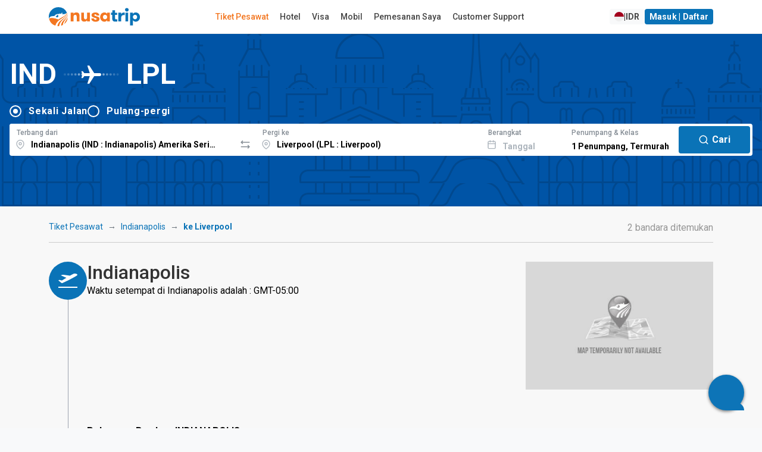

--- FILE ---
content_type: text/html; charset=utf-8
request_url: https://www.google.com/recaptcha/api2/anchor?ar=1&k=6LeFdYskAAAAACaPGGyYKH75aKme8hixg4_VRD7R&co=aHR0cHM6Ly93d3cubnVzYXRyaXAuY29tOjQ0Mw..&hl=en&v=PoyoqOPhxBO7pBk68S4YbpHZ&size=invisible&anchor-ms=20000&execute-ms=30000&cb=gkze88r0rs7o
body_size: 48557
content:
<!DOCTYPE HTML><html dir="ltr" lang="en"><head><meta http-equiv="Content-Type" content="text/html; charset=UTF-8">
<meta http-equiv="X-UA-Compatible" content="IE=edge">
<title>reCAPTCHA</title>
<style type="text/css">
/* cyrillic-ext */
@font-face {
  font-family: 'Roboto';
  font-style: normal;
  font-weight: 400;
  font-stretch: 100%;
  src: url(//fonts.gstatic.com/s/roboto/v48/KFO7CnqEu92Fr1ME7kSn66aGLdTylUAMa3GUBHMdazTgWw.woff2) format('woff2');
  unicode-range: U+0460-052F, U+1C80-1C8A, U+20B4, U+2DE0-2DFF, U+A640-A69F, U+FE2E-FE2F;
}
/* cyrillic */
@font-face {
  font-family: 'Roboto';
  font-style: normal;
  font-weight: 400;
  font-stretch: 100%;
  src: url(//fonts.gstatic.com/s/roboto/v48/KFO7CnqEu92Fr1ME7kSn66aGLdTylUAMa3iUBHMdazTgWw.woff2) format('woff2');
  unicode-range: U+0301, U+0400-045F, U+0490-0491, U+04B0-04B1, U+2116;
}
/* greek-ext */
@font-face {
  font-family: 'Roboto';
  font-style: normal;
  font-weight: 400;
  font-stretch: 100%;
  src: url(//fonts.gstatic.com/s/roboto/v48/KFO7CnqEu92Fr1ME7kSn66aGLdTylUAMa3CUBHMdazTgWw.woff2) format('woff2');
  unicode-range: U+1F00-1FFF;
}
/* greek */
@font-face {
  font-family: 'Roboto';
  font-style: normal;
  font-weight: 400;
  font-stretch: 100%;
  src: url(//fonts.gstatic.com/s/roboto/v48/KFO7CnqEu92Fr1ME7kSn66aGLdTylUAMa3-UBHMdazTgWw.woff2) format('woff2');
  unicode-range: U+0370-0377, U+037A-037F, U+0384-038A, U+038C, U+038E-03A1, U+03A3-03FF;
}
/* math */
@font-face {
  font-family: 'Roboto';
  font-style: normal;
  font-weight: 400;
  font-stretch: 100%;
  src: url(//fonts.gstatic.com/s/roboto/v48/KFO7CnqEu92Fr1ME7kSn66aGLdTylUAMawCUBHMdazTgWw.woff2) format('woff2');
  unicode-range: U+0302-0303, U+0305, U+0307-0308, U+0310, U+0312, U+0315, U+031A, U+0326-0327, U+032C, U+032F-0330, U+0332-0333, U+0338, U+033A, U+0346, U+034D, U+0391-03A1, U+03A3-03A9, U+03B1-03C9, U+03D1, U+03D5-03D6, U+03F0-03F1, U+03F4-03F5, U+2016-2017, U+2034-2038, U+203C, U+2040, U+2043, U+2047, U+2050, U+2057, U+205F, U+2070-2071, U+2074-208E, U+2090-209C, U+20D0-20DC, U+20E1, U+20E5-20EF, U+2100-2112, U+2114-2115, U+2117-2121, U+2123-214F, U+2190, U+2192, U+2194-21AE, U+21B0-21E5, U+21F1-21F2, U+21F4-2211, U+2213-2214, U+2216-22FF, U+2308-230B, U+2310, U+2319, U+231C-2321, U+2336-237A, U+237C, U+2395, U+239B-23B7, U+23D0, U+23DC-23E1, U+2474-2475, U+25AF, U+25B3, U+25B7, U+25BD, U+25C1, U+25CA, U+25CC, U+25FB, U+266D-266F, U+27C0-27FF, U+2900-2AFF, U+2B0E-2B11, U+2B30-2B4C, U+2BFE, U+3030, U+FF5B, U+FF5D, U+1D400-1D7FF, U+1EE00-1EEFF;
}
/* symbols */
@font-face {
  font-family: 'Roboto';
  font-style: normal;
  font-weight: 400;
  font-stretch: 100%;
  src: url(//fonts.gstatic.com/s/roboto/v48/KFO7CnqEu92Fr1ME7kSn66aGLdTylUAMaxKUBHMdazTgWw.woff2) format('woff2');
  unicode-range: U+0001-000C, U+000E-001F, U+007F-009F, U+20DD-20E0, U+20E2-20E4, U+2150-218F, U+2190, U+2192, U+2194-2199, U+21AF, U+21E6-21F0, U+21F3, U+2218-2219, U+2299, U+22C4-22C6, U+2300-243F, U+2440-244A, U+2460-24FF, U+25A0-27BF, U+2800-28FF, U+2921-2922, U+2981, U+29BF, U+29EB, U+2B00-2BFF, U+4DC0-4DFF, U+FFF9-FFFB, U+10140-1018E, U+10190-1019C, U+101A0, U+101D0-101FD, U+102E0-102FB, U+10E60-10E7E, U+1D2C0-1D2D3, U+1D2E0-1D37F, U+1F000-1F0FF, U+1F100-1F1AD, U+1F1E6-1F1FF, U+1F30D-1F30F, U+1F315, U+1F31C, U+1F31E, U+1F320-1F32C, U+1F336, U+1F378, U+1F37D, U+1F382, U+1F393-1F39F, U+1F3A7-1F3A8, U+1F3AC-1F3AF, U+1F3C2, U+1F3C4-1F3C6, U+1F3CA-1F3CE, U+1F3D4-1F3E0, U+1F3ED, U+1F3F1-1F3F3, U+1F3F5-1F3F7, U+1F408, U+1F415, U+1F41F, U+1F426, U+1F43F, U+1F441-1F442, U+1F444, U+1F446-1F449, U+1F44C-1F44E, U+1F453, U+1F46A, U+1F47D, U+1F4A3, U+1F4B0, U+1F4B3, U+1F4B9, U+1F4BB, U+1F4BF, U+1F4C8-1F4CB, U+1F4D6, U+1F4DA, U+1F4DF, U+1F4E3-1F4E6, U+1F4EA-1F4ED, U+1F4F7, U+1F4F9-1F4FB, U+1F4FD-1F4FE, U+1F503, U+1F507-1F50B, U+1F50D, U+1F512-1F513, U+1F53E-1F54A, U+1F54F-1F5FA, U+1F610, U+1F650-1F67F, U+1F687, U+1F68D, U+1F691, U+1F694, U+1F698, U+1F6AD, U+1F6B2, U+1F6B9-1F6BA, U+1F6BC, U+1F6C6-1F6CF, U+1F6D3-1F6D7, U+1F6E0-1F6EA, U+1F6F0-1F6F3, U+1F6F7-1F6FC, U+1F700-1F7FF, U+1F800-1F80B, U+1F810-1F847, U+1F850-1F859, U+1F860-1F887, U+1F890-1F8AD, U+1F8B0-1F8BB, U+1F8C0-1F8C1, U+1F900-1F90B, U+1F93B, U+1F946, U+1F984, U+1F996, U+1F9E9, U+1FA00-1FA6F, U+1FA70-1FA7C, U+1FA80-1FA89, U+1FA8F-1FAC6, U+1FACE-1FADC, U+1FADF-1FAE9, U+1FAF0-1FAF8, U+1FB00-1FBFF;
}
/* vietnamese */
@font-face {
  font-family: 'Roboto';
  font-style: normal;
  font-weight: 400;
  font-stretch: 100%;
  src: url(//fonts.gstatic.com/s/roboto/v48/KFO7CnqEu92Fr1ME7kSn66aGLdTylUAMa3OUBHMdazTgWw.woff2) format('woff2');
  unicode-range: U+0102-0103, U+0110-0111, U+0128-0129, U+0168-0169, U+01A0-01A1, U+01AF-01B0, U+0300-0301, U+0303-0304, U+0308-0309, U+0323, U+0329, U+1EA0-1EF9, U+20AB;
}
/* latin-ext */
@font-face {
  font-family: 'Roboto';
  font-style: normal;
  font-weight: 400;
  font-stretch: 100%;
  src: url(//fonts.gstatic.com/s/roboto/v48/KFO7CnqEu92Fr1ME7kSn66aGLdTylUAMa3KUBHMdazTgWw.woff2) format('woff2');
  unicode-range: U+0100-02BA, U+02BD-02C5, U+02C7-02CC, U+02CE-02D7, U+02DD-02FF, U+0304, U+0308, U+0329, U+1D00-1DBF, U+1E00-1E9F, U+1EF2-1EFF, U+2020, U+20A0-20AB, U+20AD-20C0, U+2113, U+2C60-2C7F, U+A720-A7FF;
}
/* latin */
@font-face {
  font-family: 'Roboto';
  font-style: normal;
  font-weight: 400;
  font-stretch: 100%;
  src: url(//fonts.gstatic.com/s/roboto/v48/KFO7CnqEu92Fr1ME7kSn66aGLdTylUAMa3yUBHMdazQ.woff2) format('woff2');
  unicode-range: U+0000-00FF, U+0131, U+0152-0153, U+02BB-02BC, U+02C6, U+02DA, U+02DC, U+0304, U+0308, U+0329, U+2000-206F, U+20AC, U+2122, U+2191, U+2193, U+2212, U+2215, U+FEFF, U+FFFD;
}
/* cyrillic-ext */
@font-face {
  font-family: 'Roboto';
  font-style: normal;
  font-weight: 500;
  font-stretch: 100%;
  src: url(//fonts.gstatic.com/s/roboto/v48/KFO7CnqEu92Fr1ME7kSn66aGLdTylUAMa3GUBHMdazTgWw.woff2) format('woff2');
  unicode-range: U+0460-052F, U+1C80-1C8A, U+20B4, U+2DE0-2DFF, U+A640-A69F, U+FE2E-FE2F;
}
/* cyrillic */
@font-face {
  font-family: 'Roboto';
  font-style: normal;
  font-weight: 500;
  font-stretch: 100%;
  src: url(//fonts.gstatic.com/s/roboto/v48/KFO7CnqEu92Fr1ME7kSn66aGLdTylUAMa3iUBHMdazTgWw.woff2) format('woff2');
  unicode-range: U+0301, U+0400-045F, U+0490-0491, U+04B0-04B1, U+2116;
}
/* greek-ext */
@font-face {
  font-family: 'Roboto';
  font-style: normal;
  font-weight: 500;
  font-stretch: 100%;
  src: url(//fonts.gstatic.com/s/roboto/v48/KFO7CnqEu92Fr1ME7kSn66aGLdTylUAMa3CUBHMdazTgWw.woff2) format('woff2');
  unicode-range: U+1F00-1FFF;
}
/* greek */
@font-face {
  font-family: 'Roboto';
  font-style: normal;
  font-weight: 500;
  font-stretch: 100%;
  src: url(//fonts.gstatic.com/s/roboto/v48/KFO7CnqEu92Fr1ME7kSn66aGLdTylUAMa3-UBHMdazTgWw.woff2) format('woff2');
  unicode-range: U+0370-0377, U+037A-037F, U+0384-038A, U+038C, U+038E-03A1, U+03A3-03FF;
}
/* math */
@font-face {
  font-family: 'Roboto';
  font-style: normal;
  font-weight: 500;
  font-stretch: 100%;
  src: url(//fonts.gstatic.com/s/roboto/v48/KFO7CnqEu92Fr1ME7kSn66aGLdTylUAMawCUBHMdazTgWw.woff2) format('woff2');
  unicode-range: U+0302-0303, U+0305, U+0307-0308, U+0310, U+0312, U+0315, U+031A, U+0326-0327, U+032C, U+032F-0330, U+0332-0333, U+0338, U+033A, U+0346, U+034D, U+0391-03A1, U+03A3-03A9, U+03B1-03C9, U+03D1, U+03D5-03D6, U+03F0-03F1, U+03F4-03F5, U+2016-2017, U+2034-2038, U+203C, U+2040, U+2043, U+2047, U+2050, U+2057, U+205F, U+2070-2071, U+2074-208E, U+2090-209C, U+20D0-20DC, U+20E1, U+20E5-20EF, U+2100-2112, U+2114-2115, U+2117-2121, U+2123-214F, U+2190, U+2192, U+2194-21AE, U+21B0-21E5, U+21F1-21F2, U+21F4-2211, U+2213-2214, U+2216-22FF, U+2308-230B, U+2310, U+2319, U+231C-2321, U+2336-237A, U+237C, U+2395, U+239B-23B7, U+23D0, U+23DC-23E1, U+2474-2475, U+25AF, U+25B3, U+25B7, U+25BD, U+25C1, U+25CA, U+25CC, U+25FB, U+266D-266F, U+27C0-27FF, U+2900-2AFF, U+2B0E-2B11, U+2B30-2B4C, U+2BFE, U+3030, U+FF5B, U+FF5D, U+1D400-1D7FF, U+1EE00-1EEFF;
}
/* symbols */
@font-face {
  font-family: 'Roboto';
  font-style: normal;
  font-weight: 500;
  font-stretch: 100%;
  src: url(//fonts.gstatic.com/s/roboto/v48/KFO7CnqEu92Fr1ME7kSn66aGLdTylUAMaxKUBHMdazTgWw.woff2) format('woff2');
  unicode-range: U+0001-000C, U+000E-001F, U+007F-009F, U+20DD-20E0, U+20E2-20E4, U+2150-218F, U+2190, U+2192, U+2194-2199, U+21AF, U+21E6-21F0, U+21F3, U+2218-2219, U+2299, U+22C4-22C6, U+2300-243F, U+2440-244A, U+2460-24FF, U+25A0-27BF, U+2800-28FF, U+2921-2922, U+2981, U+29BF, U+29EB, U+2B00-2BFF, U+4DC0-4DFF, U+FFF9-FFFB, U+10140-1018E, U+10190-1019C, U+101A0, U+101D0-101FD, U+102E0-102FB, U+10E60-10E7E, U+1D2C0-1D2D3, U+1D2E0-1D37F, U+1F000-1F0FF, U+1F100-1F1AD, U+1F1E6-1F1FF, U+1F30D-1F30F, U+1F315, U+1F31C, U+1F31E, U+1F320-1F32C, U+1F336, U+1F378, U+1F37D, U+1F382, U+1F393-1F39F, U+1F3A7-1F3A8, U+1F3AC-1F3AF, U+1F3C2, U+1F3C4-1F3C6, U+1F3CA-1F3CE, U+1F3D4-1F3E0, U+1F3ED, U+1F3F1-1F3F3, U+1F3F5-1F3F7, U+1F408, U+1F415, U+1F41F, U+1F426, U+1F43F, U+1F441-1F442, U+1F444, U+1F446-1F449, U+1F44C-1F44E, U+1F453, U+1F46A, U+1F47D, U+1F4A3, U+1F4B0, U+1F4B3, U+1F4B9, U+1F4BB, U+1F4BF, U+1F4C8-1F4CB, U+1F4D6, U+1F4DA, U+1F4DF, U+1F4E3-1F4E6, U+1F4EA-1F4ED, U+1F4F7, U+1F4F9-1F4FB, U+1F4FD-1F4FE, U+1F503, U+1F507-1F50B, U+1F50D, U+1F512-1F513, U+1F53E-1F54A, U+1F54F-1F5FA, U+1F610, U+1F650-1F67F, U+1F687, U+1F68D, U+1F691, U+1F694, U+1F698, U+1F6AD, U+1F6B2, U+1F6B9-1F6BA, U+1F6BC, U+1F6C6-1F6CF, U+1F6D3-1F6D7, U+1F6E0-1F6EA, U+1F6F0-1F6F3, U+1F6F7-1F6FC, U+1F700-1F7FF, U+1F800-1F80B, U+1F810-1F847, U+1F850-1F859, U+1F860-1F887, U+1F890-1F8AD, U+1F8B0-1F8BB, U+1F8C0-1F8C1, U+1F900-1F90B, U+1F93B, U+1F946, U+1F984, U+1F996, U+1F9E9, U+1FA00-1FA6F, U+1FA70-1FA7C, U+1FA80-1FA89, U+1FA8F-1FAC6, U+1FACE-1FADC, U+1FADF-1FAE9, U+1FAF0-1FAF8, U+1FB00-1FBFF;
}
/* vietnamese */
@font-face {
  font-family: 'Roboto';
  font-style: normal;
  font-weight: 500;
  font-stretch: 100%;
  src: url(//fonts.gstatic.com/s/roboto/v48/KFO7CnqEu92Fr1ME7kSn66aGLdTylUAMa3OUBHMdazTgWw.woff2) format('woff2');
  unicode-range: U+0102-0103, U+0110-0111, U+0128-0129, U+0168-0169, U+01A0-01A1, U+01AF-01B0, U+0300-0301, U+0303-0304, U+0308-0309, U+0323, U+0329, U+1EA0-1EF9, U+20AB;
}
/* latin-ext */
@font-face {
  font-family: 'Roboto';
  font-style: normal;
  font-weight: 500;
  font-stretch: 100%;
  src: url(//fonts.gstatic.com/s/roboto/v48/KFO7CnqEu92Fr1ME7kSn66aGLdTylUAMa3KUBHMdazTgWw.woff2) format('woff2');
  unicode-range: U+0100-02BA, U+02BD-02C5, U+02C7-02CC, U+02CE-02D7, U+02DD-02FF, U+0304, U+0308, U+0329, U+1D00-1DBF, U+1E00-1E9F, U+1EF2-1EFF, U+2020, U+20A0-20AB, U+20AD-20C0, U+2113, U+2C60-2C7F, U+A720-A7FF;
}
/* latin */
@font-face {
  font-family: 'Roboto';
  font-style: normal;
  font-weight: 500;
  font-stretch: 100%;
  src: url(//fonts.gstatic.com/s/roboto/v48/KFO7CnqEu92Fr1ME7kSn66aGLdTylUAMa3yUBHMdazQ.woff2) format('woff2');
  unicode-range: U+0000-00FF, U+0131, U+0152-0153, U+02BB-02BC, U+02C6, U+02DA, U+02DC, U+0304, U+0308, U+0329, U+2000-206F, U+20AC, U+2122, U+2191, U+2193, U+2212, U+2215, U+FEFF, U+FFFD;
}
/* cyrillic-ext */
@font-face {
  font-family: 'Roboto';
  font-style: normal;
  font-weight: 900;
  font-stretch: 100%;
  src: url(//fonts.gstatic.com/s/roboto/v48/KFO7CnqEu92Fr1ME7kSn66aGLdTylUAMa3GUBHMdazTgWw.woff2) format('woff2');
  unicode-range: U+0460-052F, U+1C80-1C8A, U+20B4, U+2DE0-2DFF, U+A640-A69F, U+FE2E-FE2F;
}
/* cyrillic */
@font-face {
  font-family: 'Roboto';
  font-style: normal;
  font-weight: 900;
  font-stretch: 100%;
  src: url(//fonts.gstatic.com/s/roboto/v48/KFO7CnqEu92Fr1ME7kSn66aGLdTylUAMa3iUBHMdazTgWw.woff2) format('woff2');
  unicode-range: U+0301, U+0400-045F, U+0490-0491, U+04B0-04B1, U+2116;
}
/* greek-ext */
@font-face {
  font-family: 'Roboto';
  font-style: normal;
  font-weight: 900;
  font-stretch: 100%;
  src: url(//fonts.gstatic.com/s/roboto/v48/KFO7CnqEu92Fr1ME7kSn66aGLdTylUAMa3CUBHMdazTgWw.woff2) format('woff2');
  unicode-range: U+1F00-1FFF;
}
/* greek */
@font-face {
  font-family: 'Roboto';
  font-style: normal;
  font-weight: 900;
  font-stretch: 100%;
  src: url(//fonts.gstatic.com/s/roboto/v48/KFO7CnqEu92Fr1ME7kSn66aGLdTylUAMa3-UBHMdazTgWw.woff2) format('woff2');
  unicode-range: U+0370-0377, U+037A-037F, U+0384-038A, U+038C, U+038E-03A1, U+03A3-03FF;
}
/* math */
@font-face {
  font-family: 'Roboto';
  font-style: normal;
  font-weight: 900;
  font-stretch: 100%;
  src: url(//fonts.gstatic.com/s/roboto/v48/KFO7CnqEu92Fr1ME7kSn66aGLdTylUAMawCUBHMdazTgWw.woff2) format('woff2');
  unicode-range: U+0302-0303, U+0305, U+0307-0308, U+0310, U+0312, U+0315, U+031A, U+0326-0327, U+032C, U+032F-0330, U+0332-0333, U+0338, U+033A, U+0346, U+034D, U+0391-03A1, U+03A3-03A9, U+03B1-03C9, U+03D1, U+03D5-03D6, U+03F0-03F1, U+03F4-03F5, U+2016-2017, U+2034-2038, U+203C, U+2040, U+2043, U+2047, U+2050, U+2057, U+205F, U+2070-2071, U+2074-208E, U+2090-209C, U+20D0-20DC, U+20E1, U+20E5-20EF, U+2100-2112, U+2114-2115, U+2117-2121, U+2123-214F, U+2190, U+2192, U+2194-21AE, U+21B0-21E5, U+21F1-21F2, U+21F4-2211, U+2213-2214, U+2216-22FF, U+2308-230B, U+2310, U+2319, U+231C-2321, U+2336-237A, U+237C, U+2395, U+239B-23B7, U+23D0, U+23DC-23E1, U+2474-2475, U+25AF, U+25B3, U+25B7, U+25BD, U+25C1, U+25CA, U+25CC, U+25FB, U+266D-266F, U+27C0-27FF, U+2900-2AFF, U+2B0E-2B11, U+2B30-2B4C, U+2BFE, U+3030, U+FF5B, U+FF5D, U+1D400-1D7FF, U+1EE00-1EEFF;
}
/* symbols */
@font-face {
  font-family: 'Roboto';
  font-style: normal;
  font-weight: 900;
  font-stretch: 100%;
  src: url(//fonts.gstatic.com/s/roboto/v48/KFO7CnqEu92Fr1ME7kSn66aGLdTylUAMaxKUBHMdazTgWw.woff2) format('woff2');
  unicode-range: U+0001-000C, U+000E-001F, U+007F-009F, U+20DD-20E0, U+20E2-20E4, U+2150-218F, U+2190, U+2192, U+2194-2199, U+21AF, U+21E6-21F0, U+21F3, U+2218-2219, U+2299, U+22C4-22C6, U+2300-243F, U+2440-244A, U+2460-24FF, U+25A0-27BF, U+2800-28FF, U+2921-2922, U+2981, U+29BF, U+29EB, U+2B00-2BFF, U+4DC0-4DFF, U+FFF9-FFFB, U+10140-1018E, U+10190-1019C, U+101A0, U+101D0-101FD, U+102E0-102FB, U+10E60-10E7E, U+1D2C0-1D2D3, U+1D2E0-1D37F, U+1F000-1F0FF, U+1F100-1F1AD, U+1F1E6-1F1FF, U+1F30D-1F30F, U+1F315, U+1F31C, U+1F31E, U+1F320-1F32C, U+1F336, U+1F378, U+1F37D, U+1F382, U+1F393-1F39F, U+1F3A7-1F3A8, U+1F3AC-1F3AF, U+1F3C2, U+1F3C4-1F3C6, U+1F3CA-1F3CE, U+1F3D4-1F3E0, U+1F3ED, U+1F3F1-1F3F3, U+1F3F5-1F3F7, U+1F408, U+1F415, U+1F41F, U+1F426, U+1F43F, U+1F441-1F442, U+1F444, U+1F446-1F449, U+1F44C-1F44E, U+1F453, U+1F46A, U+1F47D, U+1F4A3, U+1F4B0, U+1F4B3, U+1F4B9, U+1F4BB, U+1F4BF, U+1F4C8-1F4CB, U+1F4D6, U+1F4DA, U+1F4DF, U+1F4E3-1F4E6, U+1F4EA-1F4ED, U+1F4F7, U+1F4F9-1F4FB, U+1F4FD-1F4FE, U+1F503, U+1F507-1F50B, U+1F50D, U+1F512-1F513, U+1F53E-1F54A, U+1F54F-1F5FA, U+1F610, U+1F650-1F67F, U+1F687, U+1F68D, U+1F691, U+1F694, U+1F698, U+1F6AD, U+1F6B2, U+1F6B9-1F6BA, U+1F6BC, U+1F6C6-1F6CF, U+1F6D3-1F6D7, U+1F6E0-1F6EA, U+1F6F0-1F6F3, U+1F6F7-1F6FC, U+1F700-1F7FF, U+1F800-1F80B, U+1F810-1F847, U+1F850-1F859, U+1F860-1F887, U+1F890-1F8AD, U+1F8B0-1F8BB, U+1F8C0-1F8C1, U+1F900-1F90B, U+1F93B, U+1F946, U+1F984, U+1F996, U+1F9E9, U+1FA00-1FA6F, U+1FA70-1FA7C, U+1FA80-1FA89, U+1FA8F-1FAC6, U+1FACE-1FADC, U+1FADF-1FAE9, U+1FAF0-1FAF8, U+1FB00-1FBFF;
}
/* vietnamese */
@font-face {
  font-family: 'Roboto';
  font-style: normal;
  font-weight: 900;
  font-stretch: 100%;
  src: url(//fonts.gstatic.com/s/roboto/v48/KFO7CnqEu92Fr1ME7kSn66aGLdTylUAMa3OUBHMdazTgWw.woff2) format('woff2');
  unicode-range: U+0102-0103, U+0110-0111, U+0128-0129, U+0168-0169, U+01A0-01A1, U+01AF-01B0, U+0300-0301, U+0303-0304, U+0308-0309, U+0323, U+0329, U+1EA0-1EF9, U+20AB;
}
/* latin-ext */
@font-face {
  font-family: 'Roboto';
  font-style: normal;
  font-weight: 900;
  font-stretch: 100%;
  src: url(//fonts.gstatic.com/s/roboto/v48/KFO7CnqEu92Fr1ME7kSn66aGLdTylUAMa3KUBHMdazTgWw.woff2) format('woff2');
  unicode-range: U+0100-02BA, U+02BD-02C5, U+02C7-02CC, U+02CE-02D7, U+02DD-02FF, U+0304, U+0308, U+0329, U+1D00-1DBF, U+1E00-1E9F, U+1EF2-1EFF, U+2020, U+20A0-20AB, U+20AD-20C0, U+2113, U+2C60-2C7F, U+A720-A7FF;
}
/* latin */
@font-face {
  font-family: 'Roboto';
  font-style: normal;
  font-weight: 900;
  font-stretch: 100%;
  src: url(//fonts.gstatic.com/s/roboto/v48/KFO7CnqEu92Fr1ME7kSn66aGLdTylUAMa3yUBHMdazQ.woff2) format('woff2');
  unicode-range: U+0000-00FF, U+0131, U+0152-0153, U+02BB-02BC, U+02C6, U+02DA, U+02DC, U+0304, U+0308, U+0329, U+2000-206F, U+20AC, U+2122, U+2191, U+2193, U+2212, U+2215, U+FEFF, U+FFFD;
}

</style>
<link rel="stylesheet" type="text/css" href="https://www.gstatic.com/recaptcha/releases/PoyoqOPhxBO7pBk68S4YbpHZ/styles__ltr.css">
<script nonce="arbCq2gfY2X9sUFMSpux6g" type="text/javascript">window['__recaptcha_api'] = 'https://www.google.com/recaptcha/api2/';</script>
<script type="text/javascript" src="https://www.gstatic.com/recaptcha/releases/PoyoqOPhxBO7pBk68S4YbpHZ/recaptcha__en.js" nonce="arbCq2gfY2X9sUFMSpux6g">
      
    </script></head>
<body><div id="rc-anchor-alert" class="rc-anchor-alert"></div>
<input type="hidden" id="recaptcha-token" value="[base64]">
<script type="text/javascript" nonce="arbCq2gfY2X9sUFMSpux6g">
      recaptcha.anchor.Main.init("[\x22ainput\x22,[\x22bgdata\x22,\x22\x22,\[base64]/[base64]/[base64]/[base64]/[base64]/[base64]/[base64]/[base64]/[base64]/[base64]\\u003d\x22,\[base64]\x22,\x22w75hwqfDlsOaS8OXw5rDkMOyYMOvccO8Y8KwwozDlnDDrCsDWh8Twr/Cl8K/[base64]/DnlVRYcKzw5nDs8OfBcK4w6t1G0E2HcO/wp/CuS7DpD7CucOoeUNDwp4NwpZTTcKsehbCosOOw77CvDvCp0pGw6PDjknDgSTCgRVEwqHDr8OowpcGw6kFbcKYKGrCusKAAMOhwp7DuQkQwrDDsMKBAQsMRMOhCnYNQMO4ZXXDl8K2w5vDrGt3DwoOw6HCqsOZw4RLwonDnlrCihJ/w7zCqCNQwrg0ZiUlUUXCk8K/w5rCv8Kuw7IINjHCpylqwolhMMKbc8K1wq/CuhQFUgDCi27DjHcJw6k7w5nDqCtwSHtRE8Kww4pMw7ZCwrIYw53DlyDCrSjCvMKKwq/DkAI/ZsKZwoHDjxkZfMO7w47DjMKHw6vDolzCu1NUbMOlFcKnNMKhw4fDn8K5Dxl4wpzCjMO/[base64]/CsG/[base64]/wo7Dr8K0woPDnlVEw63Cp8KeQsOBw6dow5wHZsKWw75JFsKRw5PDj2rCm8KIw4/CsA8oFsKwwohUNAfDkcKUSGzDiMOOAnFHaDjDqWvCs2xIw5IEM8KtZ8OEwr3CtcKEBm3DlMOiwpTDisKew6R+w6Nxc8KNwrDCoMKOwpvDnmzCh8OeB11yEnvDkMO+w6E6GwJLwq/Dvm4rT8KQw4hNcMOxfRTCnW7CjjvDlBQ0VADDrcOuw6NKNcO6TynDpcK4TnhMwojCpcKewqvDuTzDnDBWwpwgacKaZ8OubxpNwpnDtlPCn8KHFWLDszIXwqrDp8KrwpU0P8KmWW7CmcOwbXHCt09EX8O/[base64]/[base64]/Cp0hkKcKUDsKhWsOHB8O+RMOxw4MpJ11LFxfCjcOLSwXDlcKlw5/DkzPCjcOIw7BWfC/DlCrCpVt2wqc0WsKhZ8OMwpNPfW9CbsOiwrdaIsKYSDHDqg/DnzEQJCA4ScKawqlSaMKbwoNlwo1dw6XCmFtfwpBxcznDt8ODW8O8IizDkz9KHEjDm2HCqMOlSsOLHxsJbF/DlcK4wq/DlRjDgxg2wqTCuQTCv8KQw6jDrsOfF8OSw47DicKlVlEqFMKbw6fDk2xZw57DpELDjcK+HF/DslgTV2Jpw7jCtEjCrMKcwpDDizx+wq89w7EowpQtanDDjwzDocKxw7HCqMK3asK4H34iW2vDpsK5GT/DmXk1wobClkhEw70dOXB4RhN5wpbCn8KgByYNwpHCj11Ew7EBwoXCiMOrdTfDocKVwpzCkk7DlBpDw7nCt8KTEsKbwozCksOXwo1lwp1QGcOUCsKCJMOuwoXCgMOwwqXDiVDDuh3DssOvEcKCw5vCgMK+eMOfwowlaDzCuAnDpmxNwpHCmlV/wrLDhMO0LsOOW8OsNWPDozXCj8O/OsOFwpA1w7LChsKSwq7DiQo0FsOuFFrCp1rCqFDCmkbDj10EwpE9NcK9woPDh8KfwqhieVLDvXF8MnzCj8OLIMKaeBZRw7AMdsOMTsOnwqjCvcOcDlLDrsKiworDsCl5wobCocOHCsO/[base64]/Cr8Opw75Lw6zDkRzDtCQlBQ1kRxDDi8O4w75LUh5Ew5bDmsOFw5/CoD3DmsO0dE1iwpPDkEM+AsK1wr3DvcOndsO5G8Ozwr/DuFJGQ3fDkzvDgMOtwqXDkljCnsOMZBHClMKCw40sdirCo1fDsSvDggTCmQ4Rw6nDnURaMBMeRMKTSwNbczbCkMOIa2YOUcKbFsO9w7sBw6ZUCMKaamlowp/CsMKvKhfDtMKSHMKzw6JLwqU0VQtiwqLCuD/DlwJFw5Zfw5E9NcOTwoJJaAnCs8KZeUkEw5jDr8Kdw5zDj8OrwrPDp1XDkArCk2vDukzDosOpXWLCjk81IMKXw7Fsw5LDk07CiMO+Z3nCphzDq8KpB8O4JsKfw5vCk2sgw74awrwdBsKswrlawrXDm2PDn8OoCXDCplobQcOST1/DqFNjAF9XGMKWwqnDscOPw6VSFF7CgsKQRQZKw5NPTkHCnlLDlsKaasKgH8OKYMK2wqrCpRLCqUDCncKBw6VAw7RhOsKnw7nClQHDn2rDolXDuFTDhSvCnk/DgS03b2jDpCcDXRRfKMK0ZCjDgMOYwrjDuMK+woFKw540w7vDjEjDgkF0acKFEk8pfhHCpMKgOz/DgsO/[base64]/Ijt1NcKNwrrDqR7Dp8KRwpzCoA/Cq3fDgG9BwqjDoxoGwrvDliNaacOJRBMdbcKVBsKFCB/[base64]/CksKNFG/CqmjCrgHDgMK8w4dCd8KRfcKkwrNUOhLCgTfCsEYuwqJ5FyXCh8KKw6rDqhoLC35FwohZwrNhwr5sJSjDtGnDk2FFwpBdw7Ynw4dfw5fDsUvDgcKwwpfCosKqahwTw5HDkCDDqcKWwpvCnwPCu0cKCWdCw5/[base64]/CsMOCPzUgw5UPCTVjwoLCsUg4wr9Kwo7CgsK1wpRoFU8aUMO+w6FDwpA7SRNxJcKHw7AJPF8ya0vDnnDDhVsgw4jDlW7DncODH3d0WsK8wo/DmwHCm1ksJzTCksOcwq0nw6YJG8KTw7PDrcKswo/Di8OGwo7Cp8KDcMOXw47Dhn7CosK6w6BUesO1eGBKw77DicOqw7PCvF/Ds3t8wqbDsXsAwqVmw47Co8K9aCHDhsKYw5RUwr/[base64]/Cp3BYF8KNd0HCpS4bw5nCo8KWLGIjRMKbwr8xw4wlCyPDrsKiUMKvY0LCvgbDnMOfw4RFFVY/Sltvw4cDwoN4woTDpsKew4LClx3CjD9UGsK6woJ5G0PChMK1wpNudXJcwqEOdcKASQnCqQJow5/[base64]/wrdyfkDDjl/CmMOfTsKpJVcKw7zCuMKFw5w5AcO1w4ZAO8OBw5JJOsKMwp5HcMKPWScSwpJqw4bDm8Kiwo3Cg8KSecKAwp3CpXtaw6LChVbCo8KTZsKtBMKewopfWMOjHMKKw4Vzf8OAw7/CqsO5b3J9w752HsKVwqlPw4snwoLDkSbDglXDo8K2w6LCncKRwonDmTnCvsK/wqrCgsOLdMKnX0IneURlZXDDsnYfw5nCinrCv8OpegAGeMKRfjPDtV3CtTnDsMKfGMKDclzDjsOqeHjCrsOGPsO1Y17DtF7CoArCsxV+WcOkwolyw4HDhcK/[base64]/ChsKgS8OKwql1w5zDtm3Dq8KNbsK/[base64]/wo7DsQ3DgsKGN2jDo8KEXsOjbMO8w67DvsKUdDLCvsK+wr7Cn8OSa8KcwqjDosOFwoh0wpwkLwYUw4NdW3U+UA/DhGPDqsOaNsKxW8Oew7E7BcOfFMK8w5gqwpXCjcK0w5nDgA/[base64]/ClsOMXQAJw6NOYEQ8w7xEGMK1wqMlwqZcw68ZbsKhccKewqdReAZlMn/ClzpLDWfDscKfA8KJIMOIFcK/X24Jw4kDXQ3DuV/[base64]/DgWvCtsKNGsKFGMKXK8KFw77CpsKTwrViw7PDsE4Jw5TDkDvCn2lBw4E2K8KZKifCmcKkwrzDisOxQ8KpCsKNMW08w6hqwo5TDMODw6HDvnDDrgBzK8OUAsKzwqzCkMKMw5rCpMOEwrPDrsKYaMOoGwc3A8K8Ik/[base64]/ClsO/KMO7ScKNwoNEw5HCv0PDsMKwVsK5P8OiwqElHsOpw65FwqvDoMOEbmY1cMK5w5w9X8KjbTzDpsOiwoViaMOYw6HCpD/CswsSwrcww61XXcKBNsKkNxbDl3BNecK4wrHDvcK3w5XDksK8w5fDuQfCpEvCgMKYwpHDgsKYwq7Cl3XDg8K1CsOcNXbDuMKpwrXDvsO4w5nCucO0wosHY8K+wr9bdygvw7ccwq4AVsKBwofDqhzDosOgw4PDjMOfSFMVwoUVwp/Dr8K2w6dpSsK1N1nCssOcwqTDu8KcwqnChRjCgFvCosOwwpHDmcOPw51ZwptEYcKMwrwXwqJ6fcO1woYRUMK4w41mesK+wqY9wrtqwp/DjzfDtEzDpHDCisOgKMKBw4hXwrPDqsOMCcOdHCEKC8KsWBFsLcOBOMKRbcOPMsOEw4HDr0TDsMKzw7DCoQTDnSNbVD3CuSoPw4Rcw407w4fCoRLDrA/DlMKhFMKuwoRXwq7DrMKRwoLDoHhqdsK2b8Khw6rDpcOnIyQ1FGHCli0Vwr3DsTpiw5DCuRfCjVMPw7UJJ3rCkMOcwqYmw5HDvmlcQcKDOsKwQ8K+S1pFF8OxcMOZwpdSVh/[base64]/Ck24Jwogcw7RPcXLClwAew6HCh8OpBcKiwpNnFC8zGV/[base64]/w4LCpzsSEMKlwoIOw5QBwr/Dk8KNwr5sP8OwVcO8wqfDujzCnjbDqFJGaR0lIV7CksK4NMOUKzlFEkHCl3BRIAsnw48Be2/DhCI/ICbClHJ9woNuw5lbf8O5OcKLwqjDrcOoXsK0w6E/Mg43esOVwpvDt8OzwqFzw6IJw6nDhMKsaMOfwpwza8KnwpMBw6rDuMOtw5JBGcKnK8O/JsOtw5xHw4dJw59AwrTClisTw6/[base64]/[base64]/DkcO3w4LDhcKCBSDDpBAIw7NKMMKMwoLDhS5jw48+HMOILXgMblxKwq/DtmkDDMODaMKyKkRmVWhlb8OHw7LCoMOldsKUBR1oJ1XCpCYwWD3CqMKBwq3Ct0fDjlPDn8O4wp/ChwnDqxzCgMONNcKSFMOZwprCtMOkH8ONb8OSw6bDgAjCkV3Dgl9pwpbDjsOMBQwGwp/DpBguw4Mew40xwoJYJSw5wqUNwp5yaTxgT2XDunDDi8OwfhVBwoUjHzrCuFFlUcK9G8Kww7zCtSLCp8KSwprCgcO/I8OWbxPCpwM5w5vDuUnDnsO6w48IworDosKmPwfDsTQZwr/DqgZMfBTDlMOIwqwuw6bDkD1uI8Klw6REw7HDtMKfw6vDryQywpTCtMKUwrgowopmJcK5w5TCg8KOYcOjBMKCw7jCq8K+w5hxw6HCucOaw7pJfcKzR8O/[base64]/DiRV1w4dndmRzD1HDpsOTXsKvw4hhw6zCtCnDnlvDqEMJdMKHXkQTaUZPVsKdLcOeworCoT7CocKLw49Fwq3DoAHDuMOudMOsK8O1LlRifnUEw6QEa3zCtsKTCGgyw6rDqn1BTcO1VGfDsz/[base64]/[base64]/Ci0jCjEYWw5dRO03CjMOvw4wmBcOScMK6DHtRw5LCnHQ1w7pCWlrDisOOJkpWwrlxw6fCucOVw6ZMwqnCisOmbsK4wpcYWVtQLRsJTMOnLMK0wpwwwotZw5JeTMOZWgRUUDU0w5PDkTbDksO6G1EFc2UZw7/ClkMRe1ESJGrCigvCuHIHJ0Eqw7PCmHHCqywccGYnDG0/G8KvwosyfgzCt8K1wqEvwpglWsOEH8KcGgZrBcOmwppvwr97w7bCmMO+T8OiLXrDocOXJcOhwrHCtDFuw5nDshHCnjfCosKzw5jDqMODwrEmw48pIyMywqMHWipJwrjDtMOUHcKZw7PCnMKJw50mKsKxDBxHw7gXDcKGw78iw6UZecKmw4Jfw5hDwq7DpMOgPS/DtxnCvcOsw5PCvHBWBMO7w5XDkDdIEFzDuDYKw5QAV8O5wrhzAXrDj8KrD08swpsiNsOQw5fDkMKMLMK+TMKMw77DvsK7FBJKwrEaa8KQbMOVwrXDlXXChMOpw5jCrRA/f8OEPjfCoBw0w4RkblFlwrbCqwhrw5rCl8OHw6MudsKHwqfDusKYFsO9wprDjsOCwofCgzPCrEpKRFLDjcKkCWVPwr7Du8Kywp1sw47Dr8OjwrTCoXNIWkURwqY7wp3CoRomw40lw6wJw7TDhMOVXMKaV8OswpzCq8KDwo/CrWd6w5vCjsOTQC8DK8KdHhHDkwzCpn3CrsK3VsKzw7nDg8OZUkzCvMKWw7k8fcKaw7XDjkDCvMKzaFPDq1fCgjHDkUnDk8KEw5RSw7fCvh7DgFkHwpYrw55wBcKlYMOnw7hdw7tAwq3CnXvDi0MtwrXDpwvCnH3DqBU/w4PDlMKkw5kETS3DoC7ChMOuw5siw4nDncKrwpbClWTCgcOKwrTDhsK0w6gYJDXCh0jDvCcoEW7Dom9gw705w47CiFLCmlnClcKewqLCpgQIw4jCvMK8wrc/XMOLwp9lHXfDgGYOT8KNw7Ahw6PCjsKlwr/[base64]/Dvm5Vw4/CsFDDnsKaV33Ch8OhdMOmw5IXG3XCjFA0bQ3Dn8K2Y8OuwqAmwrBSKi8kw5HCucK/[base64]/DtBQywrrCvMK3w7gswpgXbMKHF3ELcMK1wqQWO8OIRMOgwr/CnMOqw7HCoApJO8ORccKVdiLCi0plwoYPwq4lTsOiwrzCjAzCkWxvUMK2RcK/wqkoFnQHOgwCaMKwwq/CpSbDksKfwrPCgx8FJQ0MRwwiw54Mw5/CnEp3wpHCuyDCqU/DgsO2BcO5JMKDwqFFaA7DrMKHEnzDsMO0wpzDlBzDj14FwpHCrDUmwqfDowbDvsOXw5ECwr7DrMOaw4RqwoELwql3w4IuJcKeUcOefmHCr8K8KQMdIsKGw4gRw4XDs0nCiB5ew4HCqcOWwpJHC8O6ImfDhcKuPMKHenPCsVrCo8OIWR5nXhjDpsOYQETCm8OawrvDmh/CvR7DrsKGwrVuMT0nIMO+W3Fww5ggw49NVcKdw79AUlXDnMOew5fCqcKdYcOrwqJBRwvClF/CgcKBc8O8w7rCg8K/[base64]/DiWnDucOicAkDTMKnwqjDgH/DjgPDgMKrwqrDucOqwrlPw51cD3HDoAHCnC/DpC3DmQbCoMORE8KUbMK/[base64]/[base64]/DuG8BGRnCpjdzSx1mw5NQKQXDlsOpCEHCqWxvwqc/[base64]/DqsKmScKXUcKoHMKXQMOzSErDmzQew7xAIgnCssOFCkcJSMKCcjbCtMO2ZMOVwrnDjsKnRzXDp8KKLDbCncKLw4DCg8OYwqgbTcKwwpAuGi/DnCzDq23CocOWTsKcK8OBc2RdwrnDsQ1pw5DCswBYcMO+w6AKA0AKwo7DqMOeIMKVOAgncHTCl8Osw5Z8w6LDs2nClHjCkwTDv2p/wqPDs8Osw7QsOMOJwr/CicKFwrs9ccK2wq3Cg8KeUcOQS8O7w6BLNCFdwrHDoVvDicOKf8KDw4MHwqBzDsOzc8ODwqYmw40kVFHDoRxqw6nCjwAJw6ANPSbCnsKIw47CpQDCozpvZsOrUz/Du8OTwpvCssObwrvChHUlF8K1wq8odinCs8OAwpsHLA4Ow43CkMKmNsOJw4RiRi3Cm8KewoMVw4RDVMKCw7fDrcO4wp/[base64]/Ck8KVwpTDn0YwwqBFwrNSHcKgw6nCvxnCiFPCjsOeXsKQw6fDnMKhDMOnwrLCjcOnwrkew5NTcmLDlMKZDABSwpPCncOvwqzDt8KgwqlbwrLDg8O2wq8Nw4PCmMOHwrjCscOPcQwbZQDDqcKZNcKwVC/DhAUYcnfChB50w7/CqTPCqcOqw4EmwoA1d0hDU8KCw48hLXB4wo/ChhoLw57CmsOXXn9ZwqYgw57DlsO+RcOkw6vCizwiw7vDucORNF/[base64]/ChA3Dv8KlJ8KgW8KPwovDkUl1Q1I3wqnCrMOQAcOTwoEkGcKgeizCusKQw4LChDDCnMK1wonCi8OKCMOuWBF9RMKBOQ0PwpdSw7/DoThLwo9Ew489QCnDmcKow6ckM8KAwo3DugdwccOlw4DDn2PClwc3w40fwrgNAsKVfXk3wp3DicOGEzh+wrscwrrDjGlBw6HCmCIdbC3CpSkASsKcw7bDv0NPJsOZSU4ICMOJAwIqw7bCisKlABXDnMOWwpPDtFYKwqjDiMO9w6szw5DDp8OBJcO9Ow9VwpDCmw/[base64]/[base64]/[base64]/dhBDPWxjNMKXZkYkw4xZw5jCqcOrwrlHEHBXw7wZIQUrwpvDvsOjEUTCk3dXFMK7a2lGJMOmwo7Dp8OlwoElDsOfKXoFRcKmcMOBw5seFMKkFDPCo8KCw6fDvMOeIcKqFAzDusO1w5zCrSbCp8Kjw7hDwpkIwpnDvMOMw54PKRk2bsK5w4A7w4/CgiMbwo4XEMOaw50ow782GsOlCsKtw5TDm8KIS8Khwq4BwqDDsMKjMjQwMcKvHQnCkMOwwo97w6tjwqwzwpTDiMO4YMKHw7bCg8KUwr4XYD/DkMOew5TCu8KwRyhkwrbCssKMTFzDusO8wo3DrcO7w57DtsO7w5sew6vCi8KKa8OIR8OHFi/[base64]/[base64]/ChcO5Kg3DssKvcWPDixzCswfDp8OzwpfCksOmYcKGZ8OYw7k3EcKOD8OAw5YLUHbDsiDDscOFw4vDonYTJsK1w6hcTV85dzhrw5/Cv1TDtHIBbVLDrW3DnMKmw7HDgMKVw5rDtW42wrXDpEHDh8Oew7LDmCNZw4VODcO8w6jCgRozw4TDlsOZwodRw4PCvUXDiHfCrVzCp8OCwoDDgT/DisKMXcKKRj/DtsOJQsK0S1hXbcKIT8Ogw7zDrcKaRsKqwqzDicK8f8Oew6h6w5PDmsKNw4h+MULCk8O9w5d8YMOHW1TDkcO5ACTCghANUcOcBELDmRwRQ8OUE8O8YMK9cDAZAC1Fw7/DsXxfwoAXAcK/w6jCkcOEw517w59vwq/CuMOFAcOjw4xsahvDqsOHIcObwrYRw5AZw5DDpsOBwq8uwrnDrMK1w6J2w6jDh8KzwqHCrsK5wrFzdFDDmMOuG8Onw6rCnWMxwqfDoFZ/[base64]/Szd1aG7Cn8K5Ogd9wrvDpsKuZcO+w5XDtiUJBMK3ZsKDw6fCuVg3d3HCoj9JWsKGEMKNw6JQBh3CicOgSjhuRVhsQjgaEcOoMUDCgT/DqVsWwqvDk15ew65wwoXChEvDvihFC0rDuMOSeHHDk3ADw5rChD/Ch8OBSMKmMARyw4bDnVTCnm5ywqHCv8O5A8OhLMOPwqbDj8O0ek9OcmDCocOpFR/[base64]/dHlFw6sbwpkIFcO6CBcew5RxJ8Kzc8KkSVjCpjlOUsOhcFXDkCkZAsO6d8ODwqhgLMKhXMOMZsOkw4MTUFMyLmHDt3rCggbDrF9BEwDDhcK0wrPCoMOrPk3Dpw7CrcOTwq/DrAjChcKIw5d3e1zCgBNRa2zDssOOKUY2wqLDt8KoVmVGd8KDdjDDgcK4SkPDnsKHwqkmcU0ETcOKJcKrTyRhOwXDhSXCjHkbw6PCkcOSwp4ZZV3DmGwDScKfwpvCsG/[base64]/CtMOdw5F5w7PCtGQ4w7bDglgxI8KzWHzDl17CjAHDsmjDiMKvw68fGMKyVsOnF8KgZ8OFwp/Cr8Kew7dGwpJRwph/[base64]/wolfRcKmam5/YcOjwrDCgG0dw6/DtcONwr9sU8KqJsOIw4IAwqPCly7DgcKKw5/[base64]/CsAUEc8Kyw4R5QsOnwrLCvU/[base64]/CuxF3w7nDvcKMwqHDrRLCuMOTwr9EDXTDnVN/w5dAf1PCjz/CusOjBQIvCMKVEMOZw4zDjnEkw6nDgR3DlDnDrMOywqg9d2LClcK6Wh51wokywqI2w7vCrcKETg9NwrjCvMKCwqoSV1/[base64]/wrPDusOhI8OVwrvCusKbEH/DhEHCvQrCtlfDqh5qw7wFXMK6ZMKLw5EqY8KWw67Cr8K8w4grKXDDkMOYXGprKMOLS8O/[base64]/[base64]/wrzCh8KmwrgrfcOCwo/CuMK0fsKEw5hCWMKtw6HCt8OgV8KIVCHCixvDhMONw5NcXG0QfsK2w7bDp8Kbwpp/w5F7w5sawptVwp8+w6p3HcOhJgUawrvDm8KfwrnCgsOKPxcVwp/Dh8KMw7NtDDzCkMOpw6INGsKcK1paBsObLy1mw55kKMO6F3IIfMKewp1rMsKvTgzCsWkSw5V8wpHDoMO4w5fChyrCisKUJMK5wpjClcKzJgbDvMKhwoDCuhvCrWIsw5DDhl9fw5lXRG/CjcKbwp3Do3jCkGfCvsKSwpxdw48Ew68XwplZw4DDqRQUU8OSZMOrwr/CpCVRwrl0wpd9c8OXw7DDgW/CqcKnG8KgIMKEwrHCj3XDqggfwrfCisOBwoQHwoU9wqrDscOTbxDCnnpSGRbCuzXCglHChDJSfCrCtsKHMkh4wo7Dm1jDpcOWJcKcEm0pdsOBXsKfw7jCv3XCg8K7FsO3wqHCkcKPw4xAI2PCrsOtw5VWw5/Di8O/PsKZN8K2wpfDjsO+wrEmfsKqS8ODVcOIwohNw4A4an15VznDlsKiTW/DisOrw45JwrPDgcKjc1LCu1xZwqHDtQsCPhMyIMK/J8OGTzVqw5vDhEJVw5zDkSZ7NsKzaFbDhsK/[base64]/Dp0DCicODwqhweVMqw4Z1fcKiNGRHwrdNTcKPw5LDv2lbK8OdXsKWW8O4NsO4IXPDiXTDr8OwSsKnAlBww5lAPCnCvMKXw60ocMK4DMKJw77DlS/ChwvDlSpGAsKaCcKCwqnDr33ChQpJbQDDrE08w4dnw6p8w4/CkDfCh8OFEQXCi8OKw7B2Q8KQwrTDn3bDv8KXwoEWw6x0CcKkAMOiOsOgfMKdE8KiLWbCulbDnMOww6LDpjnDsTg5w6M/[base64]/[base64]/GxHCm8OlwqDDgsOXwrxad8KuGlnCuWbDjFRbw5pVUcO5Wwh0w5AowpnDtcOawqB5cFMaw7wqT1DDtMK0RRM4fRNNbU5LZRtbwppMwqXCghRiw6Usw50EwoZdw7Arw5hnwoQew7HCsznCpUUVw6/DvmMWKB4nAWITw4E+Ak0zCHDCjsOzwrzDlHrDnTvCkW7CiHovU35zJMO3wpnDsR4cZ8OTwqIBwo7DuMORw5xZwr4GNcOdR8OwCxXCocKEw7MpNsKsw7w5wpLDhArDqMOoBzjCj1oPZ1vDvcO8OcKrwpohw7bDkcKAw7/[base64]/CpcKrwqRpwpbCrBjDsh85w6k/BcKWw6YcwpMkN0LCmsKuw68DwqXDqCvCpnFpPnHDhMOiNS59woFgwolfaH7Dqh3DvMKxw4IMw7bChWAZw600wqwTIF/Co8KMwp5CwqlHwpdIw79Tw48kwpM7dwwzwq7DujDDv8KCw4XDu0k9QMKzw5TDqMO3FExHTivCrsK3OSHDv8O0McO2wrTCv0ckHsK7wrx7HsONw7FkZcOVJMKKW2NTwqrCkcO4wrPCjVwvwr8Hwp7Ckj7DtMKtWkBJw6FVw6UMLz/DpMKtWkLClxIEwoBCwq8STsO3fCATw5LCnMKeH8KNw7BpwohPYDEJXDXDtloqAsK2ayjDgcKXY8KeCm8VKcOJL8OEw4PDpBbDvsOvwqQJw5lBZm5Zw6/[base64]/DuVzChcKAGELDtygocMOUw5oXGcObasOdw5ZYw6bDlEHCkDokw6/ChMOUw6AhY8KbFRwPI8O8OF3CtR/DnMO6SgACWMKtYCQmwo1vYXLDvw1NNnDCnMKRwokuZz/CpUTCh2TDnAQBw7hLw73DksKuwq3ClMKJwqDDpGvCpcO9IVbCo8KoK8Kqwog9JsKFaMO3w5AMw4cNFDTDqSLDm1d2TcKOH2bChgrDrFUGeSZVw7ofw6IOwpo3w5/Dh3fDm8OMw6FQZcKrOh/CkQc/w7zDrMKBWj9mXsO8BcOdY2DDrMOVESdhw5sUIcKDScKEPFUlGcOjw5DDqFFJw6gXwqTClCTCpzPCqGMqQ07DuMOEwrvCsMK9UGnCpsOkZwY/N1YFw7vDlsKwOsKXaBDCsMOtMzFrYn0/w70fXsKkwr7CpcKAwoN3WcKjNSoRw4rCsnoBKcKuwo7Cjgo/SzU/w67CgsO2AMOTw5jCgVJTSsKQa0LDjWnDp0YAw5Z3CMO6eMKrw7/CkCfCnV8FLMKqwqhnMcKiw5XCvsOWw71XLzwlwrbCgsOwOAAnQBHCtTQwMMOdW8KKekVxw4TCoAvDpcKuK8Ota8K4J8ORZ8KRJ8Owwq5Xwot9fhDDlCU5HU/DtwbDkCcewpcJJxRPfxMIFwbCtsOCdsKLFcKsw4fDvznCrh/Ds8OfwrTDsXNTw4jCoMOlw5dcO8KAcsK+wojCkCrCoizCgitMRsK3cRHDjUhtXcKcw5gew5JyZMKoJBxhw43CvxExeg4zw6fDjsK/BwrCksKAworDt8Kfw74BGQV6wpbCp8Ohw5ReOMOQw6bDucKKdMKHwqnCp8OlwrXCuhdtEsKswoECw6FqHsO9wo/CisKGLTfCisO3Uy/CosKuARbCp8OhwrPCsFjDgxXDvsOZwrMZw7rCncOQdHzDtwvDrFnDpMOGw77DmB/DgjARwr8lM8KiacO9w6HCpWHDph/DpTfDlQlBI1cVwrs6wq7CgCEeTsO2a8Ozw4pXYRctwrNfWGjDnCXDgcKPw4zDt8K/wpJRwpF+w5x/cMOnwph0wrfDssK9woEew5/DpcOEQcKiSsK+CMOAP2o9wqo4wqZxecO0w5grXAjCn8KgBMK8TzDCqcOaw4jDsDrCu8KYw4IzwqVnw4EowojDpjBlIMKjLkRyH8Knw410HQEbwpbDmBnChTVcw5nDv0jDtwzCiGZzw4cWwq/DlnZMIEDDlW7CnsK0w7diw71wPcK/w4vDnXbDoMOTwoQEw6bDo8O9w6TCkgLCrcKYw5kYFsOPZC7DsMOQw4dfMUZJwplYVsKqwoTDu3rDo8Ozw47CiCDCusO8Um/DoWjCn2XCtRZ0H8KXfcKCf8KEScKSw65rVsKFSE9hwrRVHMKHwovDqCpaPFhxb3oZw6zDucKVw54Db8OlHA4TNzJSf8K+M3oBLidbVhF/w5NtcMO3wrEGwp/CmcOrw7hyQShnOMKuw74gw7nDlMOoWcOPXMOLw4rCrMK/AVYOwrfDpcKCYcK0NMKjwovCtMOvw6hIFFAQfsKrWz80EWE2w4PCnsOvb21HSXluKcKMwrp2w4VawoIuw7cpw4PCt2AEVsOuw6A7B8OkwrvDjVEGw7vDqivCqsKmaRnCl8OITWstw5Bewo5Mw4ZEBMKRc8OoDWfCg8OfTMK4eyQ7csOLwqRqw7F5NsK/VHpvw4LCilEsAMOvI1vDjRLDgcK6w7nCn1NbesKGRMKEexLDm8OQbiDCp8OIDEjDkMKvb1/DpMK6eD3DvQHDtBTChzLCjnHCqG9ywqHCssOMFsKkw4AlwrRFwrLDpsKSCVd8AwthwqTDpMKAw7oCwqnDvUDCvRonLGnCisOMTgTCpMKxXXTCqMKAGlHCgi/[base64]/dMOBU8O6DhLDtyczwpsyHG7ClCYeTTfCucKqLMKGw6DDul1zw5Aaw5xPw6LDq2Fdwo/Ds8OEw7A7wqLDq8KZw6w7EsKfwqTDoDREUcK8EMK4CgNIwqEBbyPChsK+ZsKQwqAMNMKTBknDoX3DtsKawovCmcOlwppYI8KvD8K2wqnDtMKAw5Frw4bCojzDtMK+wq0GSiZrFlQHwq/ChcKIbsOccMKuIT7CoXzCqsOMw4AuwpEaIcOvUzNPwrvChMOvbHRcMwHCk8KKCl/Ds1MLQcOBGMOHXQg8wqLDrcOwwq3CoBU/VMOiw63DnMKRw60iw6ltw71TwrPDlcOoeMOIOsOjw5E5woc+IcKgM3QAw7bCrzE8w6/CswoxwprDpnbCnHo8w7HCpMO/wqxbFzbDvsOUwo9ZL8OFfcKKw5ZLFcOOLUQBLXDDq8K9X8OfNsOVaQ5hfcOKHMK8QHNIMAnDqsOSw5ZGa8OHTHkzHGBXw47CqMKpemrDhA/Dny7DgGHCnsOzwpVkIcOpw4LCnW/CgMKyVgbDnQwqUjgQeMKoTcOhUhTCvnR9w6UbVizDg8OhworCvsOiOlwfw4nCrxdKTinCv8OmwqPCl8OHw6bDqMKDw7nCm8OZwqtPcEnDqMOKBlEHI8Oaw6I4wrzDl8KGw7TDiFjDqsKFw6/Cu8Krwo0QVMKmKHbDosK2WMK2ZcO2w7zDoApnwqR4wrswc8K0CD3Dj8K4wqbCkELDpcOewrLChsKtahQTw5/CnsKawo7Dj319w4tafcKkw4sBBMOLwqVfwr1lWUIeV07DliJ7XVlAw4FmwrbDpMKEw5PDli1hw4xQwrIxJF8MwqbDkMOxH8O7X8K+J8KAUjMBwpphwo3DlX/DiHrCkUllesKCwo5cVMOmwpAsw73DpnXCvT40wrTDtMOtw7XDl8OuUsOWwqbDlMKvwr5DYMKyfRp0w4vDisOZwr/CgSs/BiR/KsK2IGbCtMKMXSrDu8KMwrLDt8Ojw6rDsMO5c8OgwqXDtsOCbMKdZsKiwrVQJF3CqUZPSsK8wr3ClcKwR8KZBsO2wr9jFkfDvEvDmjdIfQYqfHlrI3FWwp8nw4xXwqrClsKTcsKHw4rDrwNfP0l4f8KxUn/DuMKHw6rCp8Kja0HDl8OUFEHCkMKlDl/DlQdHwpjCgWI4wr/DlTVGJRTDjsO1aXVacgNlw5XDhEtVEDwlw4JWDMOhw7YTRcKXw5gFwp4bA8Ogw4jDilAjwrXDkjbCisOkekfDsMKZecKVY8KNwpnChMKBAn1Xw6/[base64]/MS08w4HDkhzDpcKqZ8Knd8OsETDDqVJjVMOKb8O3ID/CpMOmw61UBnDDklkrS8Kzw7HDhcK/McK4IsOEEcOqw6/DpWHCpxbDs8KCXcKLwrVYwqTDsRFKc2PCpTvColAVdnB4wo7DpnTCusOCCRTCnMKDQsOHV8KsQ07Cp8Kdwp7DmsKGDAzCik3DlE0Ww4TChcKnw5LCgsKZwox+WULCk8KCwrN5CcOKwrzDvzPCvcK7wr/Dj3VYccO6wrdtJ8K8wobDq0JLFgnDs3k/w7vDvcKqw5IDUQvCmhMlw6bCvWgeC0PDtmxYQ8O0woRmAMOCYQBrw4zCrsKSw6DCnsK7w5vCuS/Dj8KLworDj0TDlcOVwrDCiMKFw65ISDbDoMKMwrvDocOdJjcQGnXDvsO+w5QBLcOXf8OnwqluX8KhwplMwpnCocOfw7fDrsKEwrHCrWHDji/Ch1PDhMKodcKtf8Ofb8OwwpnDlcOkD3rCpGFnwqA4wrA1w7DCgcKzw7howpjCgS4tfFR4wqItw6LDkwHCtGNXwqHDui9vLEDDundBwqbCmWDDmsKvbzthAcOZw4HCrMKxw54dM8KIw4bDkTLCsw/[base64]/CjMOPw4g5PMK0w5rDghQGGcO5YsKaw6LCt8K7GnzCnsK0JsO5w7bDvhnDgxHDtcOwTgY+wq3Cq8OXXANIw5k0wpd6G8OYwrYVOsKtwrvDvBDCnA8+QsK9w6HCqwJKw6LCrilIw7ZUw7IQw6AgDnLDsB/Ck2bDqMOHeMO/[base64]/DosKMwpYWw6EzwrAPw5ASwqXDo3Fgw6nDiMO1Q2Fdw6Q7wp5Aw6dow5IlK8KDwr/CmQ5ZAsKDAsO1w5PDkcK7NhXChXPCpcOABcKnQgXCssO9wo7CqcOHUyHCqHJQwp9swpDCugEPwpQyGlzDpsOFBMKJwozDlh09woMOJSDCqy/[base64]/[base64]/Dg8Olw6RSRlbCjCvCncKoPDR4FsOdFcKhw4vCqMOuNVUmw542w4zCg8OVRMK6RcKhw7YgVlrCqWIXSMOkw45aw6jDnMOsVsKjwpDDoj9hVGXDh8KFw6fCuSHChsOga8ObdsKAaB/Dk8OCwrbDusObwprDjMKHIA/Dri59wpsXa8KzEsO5UAvDlH4\\u003d\x22],null,[\x22conf\x22,null,\x226LeFdYskAAAAACaPGGyYKH75aKme8hixg4_VRD7R\x22,0,null,null,null,0,[21,125,63,73,95,87,41,43,42,83,102,105,109,121],[1017145,536],0,null,null,null,null,0,null,0,null,700,1,null,0,\[base64]/76lBhnEnQkZnOKMAhnM8xEZ\x22,0,1,null,null,1,null,0,1,null,null,null,0],\x22https://www.nusatrip.com:443\x22,null,[3,1,1],null,null,null,1,3600,[\x22https://www.google.com/intl/en/policies/privacy/\x22,\x22https://www.google.com/intl/en/policies/terms/\x22],\x22Og5lCqaud+TGgLc8zYJU4MxUfhf/UiysFEoUvKpdkVo\\u003d\x22,1,0,null,1,1768588068467,0,0,[198,254,79,203],null,[224],\x22RC-s1L12yw3oOGRcw\x22,null,null,null,null,null,\x220dAFcWeA6vNbWkx3UAClvgPcM1Nj5EarXyATf2K2Hp31-EgszP6WKxJJYDG4V7urZTDtl4K3n1jMl52KJi5q2kSxvwulMhnyhXbw\x22,1768670868511]");
    </script></body></html>

--- FILE ---
content_type: application/javascript
request_url: https://www.nusatrip.com/dynamic/rates.js
body_size: 134
content:
var rates = {"AED":4588.35,"AUD":11299.95,"BDT":144.64,"CAD":12144.57,"CHF":21160.17,"CNY":2416.36,"EUR":19692.74,"GBP":22657.19,"HKD":2162.11,"IDR":1,"INR":183.83,"JPY":106.77,"KRW":11.48,"MYR":4147.93,"NZD":9695.54,"PHP":284.52,"PKR":56.99,"RUB":170.36,"SAR":4494.02,"SGD":13105.51,"THB":539.39,"TWD":535,"USD":16871,"VND":0.64}

--- FILE ---
content_type: image/svg+xml
request_url: https://sta.nusatrip.net/static/v2/img/flag/sg.svg
body_size: 701
content:
<svg xmlns="http://www.w3.org/2000/svg" width="512" height="512" viewBox="0 0 512 512"><mask id="a"><circle cx="256" cy="256" r="256" fill="#fff"/></mask><g mask="url(#a)"><path fill="#eee" d="m0 256 257.7-51L512 256v256H0z"/><path fill="#d80027" d="M0 0h512v256H0z"/><g fill="#eee"><path d="M155.8 133.6A78 78 0 0 1 217 57.5a78.2 78.2 0 0 0-16.7-1.8 78 78 0 1 0 16.7 154 78 78 0 0 1-61.2-76.1zM256 61.2l5.5 17h18l-14.6 10.5 5.6 17L256 95.2l-14.5 10.5 5.6-17-14.5-10.5h17.9z"/><path d="m212.6 94.6 5.6 17H236l-14.4 10.5 5.5 17-14.5-10.5-14.4 10.5 5.5-17-14.5-10.5h17.9zm86.8 0 5.5 17h17.9l-14.5 10.5 5.5 17-14.4-10.5-14.5 10.5 5.5-17-14.4-10.5h17.8zm-16.7 50.1 5.5 17h17.9l-14.5 10.5 5.5 17-14.4-10.5-14.5 10.5 5.5-17-14.4-10.5h17.9zm-53.4 0 5.5 17h18l-14.5 10.5 5.5 17-14.5-10.5-14.4 10.5 5.5-17-14.5-10.5h17.9z"/></g></g></svg>